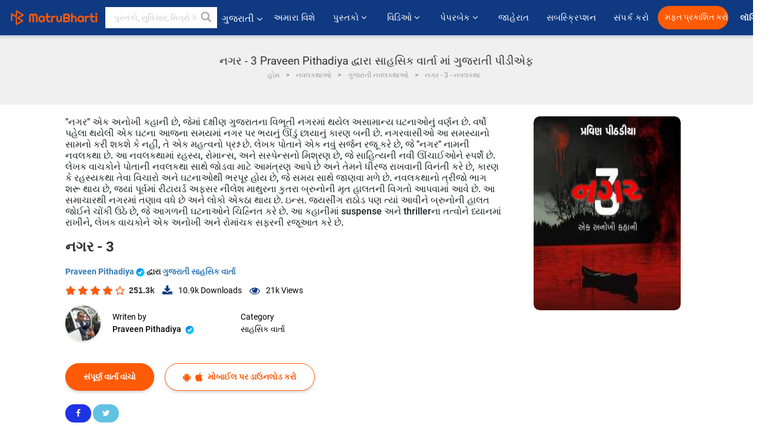

--- FILE ---
content_type: text/html; charset=utf-8
request_url: https://www.google.com/recaptcha/api2/anchor?ar=1&k=6LdW8rcrAAAAAEZUXX8yh4UZDLeW4UN6-85BZ7Ie&co=aHR0cHM6Ly9ndWphcmF0aS5tYXRydWJoYXJ0aS5jb206NDQz&hl=en&v=PoyoqOPhxBO7pBk68S4YbpHZ&size=normal&anchor-ms=20000&execute-ms=30000&cb=vcfrhogmo55z
body_size: 49624
content:
<!DOCTYPE HTML><html dir="ltr" lang="en"><head><meta http-equiv="Content-Type" content="text/html; charset=UTF-8">
<meta http-equiv="X-UA-Compatible" content="IE=edge">
<title>reCAPTCHA</title>
<style type="text/css">
/* cyrillic-ext */
@font-face {
  font-family: 'Roboto';
  font-style: normal;
  font-weight: 400;
  font-stretch: 100%;
  src: url(//fonts.gstatic.com/s/roboto/v48/KFO7CnqEu92Fr1ME7kSn66aGLdTylUAMa3GUBHMdazTgWw.woff2) format('woff2');
  unicode-range: U+0460-052F, U+1C80-1C8A, U+20B4, U+2DE0-2DFF, U+A640-A69F, U+FE2E-FE2F;
}
/* cyrillic */
@font-face {
  font-family: 'Roboto';
  font-style: normal;
  font-weight: 400;
  font-stretch: 100%;
  src: url(//fonts.gstatic.com/s/roboto/v48/KFO7CnqEu92Fr1ME7kSn66aGLdTylUAMa3iUBHMdazTgWw.woff2) format('woff2');
  unicode-range: U+0301, U+0400-045F, U+0490-0491, U+04B0-04B1, U+2116;
}
/* greek-ext */
@font-face {
  font-family: 'Roboto';
  font-style: normal;
  font-weight: 400;
  font-stretch: 100%;
  src: url(//fonts.gstatic.com/s/roboto/v48/KFO7CnqEu92Fr1ME7kSn66aGLdTylUAMa3CUBHMdazTgWw.woff2) format('woff2');
  unicode-range: U+1F00-1FFF;
}
/* greek */
@font-face {
  font-family: 'Roboto';
  font-style: normal;
  font-weight: 400;
  font-stretch: 100%;
  src: url(//fonts.gstatic.com/s/roboto/v48/KFO7CnqEu92Fr1ME7kSn66aGLdTylUAMa3-UBHMdazTgWw.woff2) format('woff2');
  unicode-range: U+0370-0377, U+037A-037F, U+0384-038A, U+038C, U+038E-03A1, U+03A3-03FF;
}
/* math */
@font-face {
  font-family: 'Roboto';
  font-style: normal;
  font-weight: 400;
  font-stretch: 100%;
  src: url(//fonts.gstatic.com/s/roboto/v48/KFO7CnqEu92Fr1ME7kSn66aGLdTylUAMawCUBHMdazTgWw.woff2) format('woff2');
  unicode-range: U+0302-0303, U+0305, U+0307-0308, U+0310, U+0312, U+0315, U+031A, U+0326-0327, U+032C, U+032F-0330, U+0332-0333, U+0338, U+033A, U+0346, U+034D, U+0391-03A1, U+03A3-03A9, U+03B1-03C9, U+03D1, U+03D5-03D6, U+03F0-03F1, U+03F4-03F5, U+2016-2017, U+2034-2038, U+203C, U+2040, U+2043, U+2047, U+2050, U+2057, U+205F, U+2070-2071, U+2074-208E, U+2090-209C, U+20D0-20DC, U+20E1, U+20E5-20EF, U+2100-2112, U+2114-2115, U+2117-2121, U+2123-214F, U+2190, U+2192, U+2194-21AE, U+21B0-21E5, U+21F1-21F2, U+21F4-2211, U+2213-2214, U+2216-22FF, U+2308-230B, U+2310, U+2319, U+231C-2321, U+2336-237A, U+237C, U+2395, U+239B-23B7, U+23D0, U+23DC-23E1, U+2474-2475, U+25AF, U+25B3, U+25B7, U+25BD, U+25C1, U+25CA, U+25CC, U+25FB, U+266D-266F, U+27C0-27FF, U+2900-2AFF, U+2B0E-2B11, U+2B30-2B4C, U+2BFE, U+3030, U+FF5B, U+FF5D, U+1D400-1D7FF, U+1EE00-1EEFF;
}
/* symbols */
@font-face {
  font-family: 'Roboto';
  font-style: normal;
  font-weight: 400;
  font-stretch: 100%;
  src: url(//fonts.gstatic.com/s/roboto/v48/KFO7CnqEu92Fr1ME7kSn66aGLdTylUAMaxKUBHMdazTgWw.woff2) format('woff2');
  unicode-range: U+0001-000C, U+000E-001F, U+007F-009F, U+20DD-20E0, U+20E2-20E4, U+2150-218F, U+2190, U+2192, U+2194-2199, U+21AF, U+21E6-21F0, U+21F3, U+2218-2219, U+2299, U+22C4-22C6, U+2300-243F, U+2440-244A, U+2460-24FF, U+25A0-27BF, U+2800-28FF, U+2921-2922, U+2981, U+29BF, U+29EB, U+2B00-2BFF, U+4DC0-4DFF, U+FFF9-FFFB, U+10140-1018E, U+10190-1019C, U+101A0, U+101D0-101FD, U+102E0-102FB, U+10E60-10E7E, U+1D2C0-1D2D3, U+1D2E0-1D37F, U+1F000-1F0FF, U+1F100-1F1AD, U+1F1E6-1F1FF, U+1F30D-1F30F, U+1F315, U+1F31C, U+1F31E, U+1F320-1F32C, U+1F336, U+1F378, U+1F37D, U+1F382, U+1F393-1F39F, U+1F3A7-1F3A8, U+1F3AC-1F3AF, U+1F3C2, U+1F3C4-1F3C6, U+1F3CA-1F3CE, U+1F3D4-1F3E0, U+1F3ED, U+1F3F1-1F3F3, U+1F3F5-1F3F7, U+1F408, U+1F415, U+1F41F, U+1F426, U+1F43F, U+1F441-1F442, U+1F444, U+1F446-1F449, U+1F44C-1F44E, U+1F453, U+1F46A, U+1F47D, U+1F4A3, U+1F4B0, U+1F4B3, U+1F4B9, U+1F4BB, U+1F4BF, U+1F4C8-1F4CB, U+1F4D6, U+1F4DA, U+1F4DF, U+1F4E3-1F4E6, U+1F4EA-1F4ED, U+1F4F7, U+1F4F9-1F4FB, U+1F4FD-1F4FE, U+1F503, U+1F507-1F50B, U+1F50D, U+1F512-1F513, U+1F53E-1F54A, U+1F54F-1F5FA, U+1F610, U+1F650-1F67F, U+1F687, U+1F68D, U+1F691, U+1F694, U+1F698, U+1F6AD, U+1F6B2, U+1F6B9-1F6BA, U+1F6BC, U+1F6C6-1F6CF, U+1F6D3-1F6D7, U+1F6E0-1F6EA, U+1F6F0-1F6F3, U+1F6F7-1F6FC, U+1F700-1F7FF, U+1F800-1F80B, U+1F810-1F847, U+1F850-1F859, U+1F860-1F887, U+1F890-1F8AD, U+1F8B0-1F8BB, U+1F8C0-1F8C1, U+1F900-1F90B, U+1F93B, U+1F946, U+1F984, U+1F996, U+1F9E9, U+1FA00-1FA6F, U+1FA70-1FA7C, U+1FA80-1FA89, U+1FA8F-1FAC6, U+1FACE-1FADC, U+1FADF-1FAE9, U+1FAF0-1FAF8, U+1FB00-1FBFF;
}
/* vietnamese */
@font-face {
  font-family: 'Roboto';
  font-style: normal;
  font-weight: 400;
  font-stretch: 100%;
  src: url(//fonts.gstatic.com/s/roboto/v48/KFO7CnqEu92Fr1ME7kSn66aGLdTylUAMa3OUBHMdazTgWw.woff2) format('woff2');
  unicode-range: U+0102-0103, U+0110-0111, U+0128-0129, U+0168-0169, U+01A0-01A1, U+01AF-01B0, U+0300-0301, U+0303-0304, U+0308-0309, U+0323, U+0329, U+1EA0-1EF9, U+20AB;
}
/* latin-ext */
@font-face {
  font-family: 'Roboto';
  font-style: normal;
  font-weight: 400;
  font-stretch: 100%;
  src: url(//fonts.gstatic.com/s/roboto/v48/KFO7CnqEu92Fr1ME7kSn66aGLdTylUAMa3KUBHMdazTgWw.woff2) format('woff2');
  unicode-range: U+0100-02BA, U+02BD-02C5, U+02C7-02CC, U+02CE-02D7, U+02DD-02FF, U+0304, U+0308, U+0329, U+1D00-1DBF, U+1E00-1E9F, U+1EF2-1EFF, U+2020, U+20A0-20AB, U+20AD-20C0, U+2113, U+2C60-2C7F, U+A720-A7FF;
}
/* latin */
@font-face {
  font-family: 'Roboto';
  font-style: normal;
  font-weight: 400;
  font-stretch: 100%;
  src: url(//fonts.gstatic.com/s/roboto/v48/KFO7CnqEu92Fr1ME7kSn66aGLdTylUAMa3yUBHMdazQ.woff2) format('woff2');
  unicode-range: U+0000-00FF, U+0131, U+0152-0153, U+02BB-02BC, U+02C6, U+02DA, U+02DC, U+0304, U+0308, U+0329, U+2000-206F, U+20AC, U+2122, U+2191, U+2193, U+2212, U+2215, U+FEFF, U+FFFD;
}
/* cyrillic-ext */
@font-face {
  font-family: 'Roboto';
  font-style: normal;
  font-weight: 500;
  font-stretch: 100%;
  src: url(//fonts.gstatic.com/s/roboto/v48/KFO7CnqEu92Fr1ME7kSn66aGLdTylUAMa3GUBHMdazTgWw.woff2) format('woff2');
  unicode-range: U+0460-052F, U+1C80-1C8A, U+20B4, U+2DE0-2DFF, U+A640-A69F, U+FE2E-FE2F;
}
/* cyrillic */
@font-face {
  font-family: 'Roboto';
  font-style: normal;
  font-weight: 500;
  font-stretch: 100%;
  src: url(//fonts.gstatic.com/s/roboto/v48/KFO7CnqEu92Fr1ME7kSn66aGLdTylUAMa3iUBHMdazTgWw.woff2) format('woff2');
  unicode-range: U+0301, U+0400-045F, U+0490-0491, U+04B0-04B1, U+2116;
}
/* greek-ext */
@font-face {
  font-family: 'Roboto';
  font-style: normal;
  font-weight: 500;
  font-stretch: 100%;
  src: url(//fonts.gstatic.com/s/roboto/v48/KFO7CnqEu92Fr1ME7kSn66aGLdTylUAMa3CUBHMdazTgWw.woff2) format('woff2');
  unicode-range: U+1F00-1FFF;
}
/* greek */
@font-face {
  font-family: 'Roboto';
  font-style: normal;
  font-weight: 500;
  font-stretch: 100%;
  src: url(//fonts.gstatic.com/s/roboto/v48/KFO7CnqEu92Fr1ME7kSn66aGLdTylUAMa3-UBHMdazTgWw.woff2) format('woff2');
  unicode-range: U+0370-0377, U+037A-037F, U+0384-038A, U+038C, U+038E-03A1, U+03A3-03FF;
}
/* math */
@font-face {
  font-family: 'Roboto';
  font-style: normal;
  font-weight: 500;
  font-stretch: 100%;
  src: url(//fonts.gstatic.com/s/roboto/v48/KFO7CnqEu92Fr1ME7kSn66aGLdTylUAMawCUBHMdazTgWw.woff2) format('woff2');
  unicode-range: U+0302-0303, U+0305, U+0307-0308, U+0310, U+0312, U+0315, U+031A, U+0326-0327, U+032C, U+032F-0330, U+0332-0333, U+0338, U+033A, U+0346, U+034D, U+0391-03A1, U+03A3-03A9, U+03B1-03C9, U+03D1, U+03D5-03D6, U+03F0-03F1, U+03F4-03F5, U+2016-2017, U+2034-2038, U+203C, U+2040, U+2043, U+2047, U+2050, U+2057, U+205F, U+2070-2071, U+2074-208E, U+2090-209C, U+20D0-20DC, U+20E1, U+20E5-20EF, U+2100-2112, U+2114-2115, U+2117-2121, U+2123-214F, U+2190, U+2192, U+2194-21AE, U+21B0-21E5, U+21F1-21F2, U+21F4-2211, U+2213-2214, U+2216-22FF, U+2308-230B, U+2310, U+2319, U+231C-2321, U+2336-237A, U+237C, U+2395, U+239B-23B7, U+23D0, U+23DC-23E1, U+2474-2475, U+25AF, U+25B3, U+25B7, U+25BD, U+25C1, U+25CA, U+25CC, U+25FB, U+266D-266F, U+27C0-27FF, U+2900-2AFF, U+2B0E-2B11, U+2B30-2B4C, U+2BFE, U+3030, U+FF5B, U+FF5D, U+1D400-1D7FF, U+1EE00-1EEFF;
}
/* symbols */
@font-face {
  font-family: 'Roboto';
  font-style: normal;
  font-weight: 500;
  font-stretch: 100%;
  src: url(//fonts.gstatic.com/s/roboto/v48/KFO7CnqEu92Fr1ME7kSn66aGLdTylUAMaxKUBHMdazTgWw.woff2) format('woff2');
  unicode-range: U+0001-000C, U+000E-001F, U+007F-009F, U+20DD-20E0, U+20E2-20E4, U+2150-218F, U+2190, U+2192, U+2194-2199, U+21AF, U+21E6-21F0, U+21F3, U+2218-2219, U+2299, U+22C4-22C6, U+2300-243F, U+2440-244A, U+2460-24FF, U+25A0-27BF, U+2800-28FF, U+2921-2922, U+2981, U+29BF, U+29EB, U+2B00-2BFF, U+4DC0-4DFF, U+FFF9-FFFB, U+10140-1018E, U+10190-1019C, U+101A0, U+101D0-101FD, U+102E0-102FB, U+10E60-10E7E, U+1D2C0-1D2D3, U+1D2E0-1D37F, U+1F000-1F0FF, U+1F100-1F1AD, U+1F1E6-1F1FF, U+1F30D-1F30F, U+1F315, U+1F31C, U+1F31E, U+1F320-1F32C, U+1F336, U+1F378, U+1F37D, U+1F382, U+1F393-1F39F, U+1F3A7-1F3A8, U+1F3AC-1F3AF, U+1F3C2, U+1F3C4-1F3C6, U+1F3CA-1F3CE, U+1F3D4-1F3E0, U+1F3ED, U+1F3F1-1F3F3, U+1F3F5-1F3F7, U+1F408, U+1F415, U+1F41F, U+1F426, U+1F43F, U+1F441-1F442, U+1F444, U+1F446-1F449, U+1F44C-1F44E, U+1F453, U+1F46A, U+1F47D, U+1F4A3, U+1F4B0, U+1F4B3, U+1F4B9, U+1F4BB, U+1F4BF, U+1F4C8-1F4CB, U+1F4D6, U+1F4DA, U+1F4DF, U+1F4E3-1F4E6, U+1F4EA-1F4ED, U+1F4F7, U+1F4F9-1F4FB, U+1F4FD-1F4FE, U+1F503, U+1F507-1F50B, U+1F50D, U+1F512-1F513, U+1F53E-1F54A, U+1F54F-1F5FA, U+1F610, U+1F650-1F67F, U+1F687, U+1F68D, U+1F691, U+1F694, U+1F698, U+1F6AD, U+1F6B2, U+1F6B9-1F6BA, U+1F6BC, U+1F6C6-1F6CF, U+1F6D3-1F6D7, U+1F6E0-1F6EA, U+1F6F0-1F6F3, U+1F6F7-1F6FC, U+1F700-1F7FF, U+1F800-1F80B, U+1F810-1F847, U+1F850-1F859, U+1F860-1F887, U+1F890-1F8AD, U+1F8B0-1F8BB, U+1F8C0-1F8C1, U+1F900-1F90B, U+1F93B, U+1F946, U+1F984, U+1F996, U+1F9E9, U+1FA00-1FA6F, U+1FA70-1FA7C, U+1FA80-1FA89, U+1FA8F-1FAC6, U+1FACE-1FADC, U+1FADF-1FAE9, U+1FAF0-1FAF8, U+1FB00-1FBFF;
}
/* vietnamese */
@font-face {
  font-family: 'Roboto';
  font-style: normal;
  font-weight: 500;
  font-stretch: 100%;
  src: url(//fonts.gstatic.com/s/roboto/v48/KFO7CnqEu92Fr1ME7kSn66aGLdTylUAMa3OUBHMdazTgWw.woff2) format('woff2');
  unicode-range: U+0102-0103, U+0110-0111, U+0128-0129, U+0168-0169, U+01A0-01A1, U+01AF-01B0, U+0300-0301, U+0303-0304, U+0308-0309, U+0323, U+0329, U+1EA0-1EF9, U+20AB;
}
/* latin-ext */
@font-face {
  font-family: 'Roboto';
  font-style: normal;
  font-weight: 500;
  font-stretch: 100%;
  src: url(//fonts.gstatic.com/s/roboto/v48/KFO7CnqEu92Fr1ME7kSn66aGLdTylUAMa3KUBHMdazTgWw.woff2) format('woff2');
  unicode-range: U+0100-02BA, U+02BD-02C5, U+02C7-02CC, U+02CE-02D7, U+02DD-02FF, U+0304, U+0308, U+0329, U+1D00-1DBF, U+1E00-1E9F, U+1EF2-1EFF, U+2020, U+20A0-20AB, U+20AD-20C0, U+2113, U+2C60-2C7F, U+A720-A7FF;
}
/* latin */
@font-face {
  font-family: 'Roboto';
  font-style: normal;
  font-weight: 500;
  font-stretch: 100%;
  src: url(//fonts.gstatic.com/s/roboto/v48/KFO7CnqEu92Fr1ME7kSn66aGLdTylUAMa3yUBHMdazQ.woff2) format('woff2');
  unicode-range: U+0000-00FF, U+0131, U+0152-0153, U+02BB-02BC, U+02C6, U+02DA, U+02DC, U+0304, U+0308, U+0329, U+2000-206F, U+20AC, U+2122, U+2191, U+2193, U+2212, U+2215, U+FEFF, U+FFFD;
}
/* cyrillic-ext */
@font-face {
  font-family: 'Roboto';
  font-style: normal;
  font-weight: 900;
  font-stretch: 100%;
  src: url(//fonts.gstatic.com/s/roboto/v48/KFO7CnqEu92Fr1ME7kSn66aGLdTylUAMa3GUBHMdazTgWw.woff2) format('woff2');
  unicode-range: U+0460-052F, U+1C80-1C8A, U+20B4, U+2DE0-2DFF, U+A640-A69F, U+FE2E-FE2F;
}
/* cyrillic */
@font-face {
  font-family: 'Roboto';
  font-style: normal;
  font-weight: 900;
  font-stretch: 100%;
  src: url(//fonts.gstatic.com/s/roboto/v48/KFO7CnqEu92Fr1ME7kSn66aGLdTylUAMa3iUBHMdazTgWw.woff2) format('woff2');
  unicode-range: U+0301, U+0400-045F, U+0490-0491, U+04B0-04B1, U+2116;
}
/* greek-ext */
@font-face {
  font-family: 'Roboto';
  font-style: normal;
  font-weight: 900;
  font-stretch: 100%;
  src: url(//fonts.gstatic.com/s/roboto/v48/KFO7CnqEu92Fr1ME7kSn66aGLdTylUAMa3CUBHMdazTgWw.woff2) format('woff2');
  unicode-range: U+1F00-1FFF;
}
/* greek */
@font-face {
  font-family: 'Roboto';
  font-style: normal;
  font-weight: 900;
  font-stretch: 100%;
  src: url(//fonts.gstatic.com/s/roboto/v48/KFO7CnqEu92Fr1ME7kSn66aGLdTylUAMa3-UBHMdazTgWw.woff2) format('woff2');
  unicode-range: U+0370-0377, U+037A-037F, U+0384-038A, U+038C, U+038E-03A1, U+03A3-03FF;
}
/* math */
@font-face {
  font-family: 'Roboto';
  font-style: normal;
  font-weight: 900;
  font-stretch: 100%;
  src: url(//fonts.gstatic.com/s/roboto/v48/KFO7CnqEu92Fr1ME7kSn66aGLdTylUAMawCUBHMdazTgWw.woff2) format('woff2');
  unicode-range: U+0302-0303, U+0305, U+0307-0308, U+0310, U+0312, U+0315, U+031A, U+0326-0327, U+032C, U+032F-0330, U+0332-0333, U+0338, U+033A, U+0346, U+034D, U+0391-03A1, U+03A3-03A9, U+03B1-03C9, U+03D1, U+03D5-03D6, U+03F0-03F1, U+03F4-03F5, U+2016-2017, U+2034-2038, U+203C, U+2040, U+2043, U+2047, U+2050, U+2057, U+205F, U+2070-2071, U+2074-208E, U+2090-209C, U+20D0-20DC, U+20E1, U+20E5-20EF, U+2100-2112, U+2114-2115, U+2117-2121, U+2123-214F, U+2190, U+2192, U+2194-21AE, U+21B0-21E5, U+21F1-21F2, U+21F4-2211, U+2213-2214, U+2216-22FF, U+2308-230B, U+2310, U+2319, U+231C-2321, U+2336-237A, U+237C, U+2395, U+239B-23B7, U+23D0, U+23DC-23E1, U+2474-2475, U+25AF, U+25B3, U+25B7, U+25BD, U+25C1, U+25CA, U+25CC, U+25FB, U+266D-266F, U+27C0-27FF, U+2900-2AFF, U+2B0E-2B11, U+2B30-2B4C, U+2BFE, U+3030, U+FF5B, U+FF5D, U+1D400-1D7FF, U+1EE00-1EEFF;
}
/* symbols */
@font-face {
  font-family: 'Roboto';
  font-style: normal;
  font-weight: 900;
  font-stretch: 100%;
  src: url(//fonts.gstatic.com/s/roboto/v48/KFO7CnqEu92Fr1ME7kSn66aGLdTylUAMaxKUBHMdazTgWw.woff2) format('woff2');
  unicode-range: U+0001-000C, U+000E-001F, U+007F-009F, U+20DD-20E0, U+20E2-20E4, U+2150-218F, U+2190, U+2192, U+2194-2199, U+21AF, U+21E6-21F0, U+21F3, U+2218-2219, U+2299, U+22C4-22C6, U+2300-243F, U+2440-244A, U+2460-24FF, U+25A0-27BF, U+2800-28FF, U+2921-2922, U+2981, U+29BF, U+29EB, U+2B00-2BFF, U+4DC0-4DFF, U+FFF9-FFFB, U+10140-1018E, U+10190-1019C, U+101A0, U+101D0-101FD, U+102E0-102FB, U+10E60-10E7E, U+1D2C0-1D2D3, U+1D2E0-1D37F, U+1F000-1F0FF, U+1F100-1F1AD, U+1F1E6-1F1FF, U+1F30D-1F30F, U+1F315, U+1F31C, U+1F31E, U+1F320-1F32C, U+1F336, U+1F378, U+1F37D, U+1F382, U+1F393-1F39F, U+1F3A7-1F3A8, U+1F3AC-1F3AF, U+1F3C2, U+1F3C4-1F3C6, U+1F3CA-1F3CE, U+1F3D4-1F3E0, U+1F3ED, U+1F3F1-1F3F3, U+1F3F5-1F3F7, U+1F408, U+1F415, U+1F41F, U+1F426, U+1F43F, U+1F441-1F442, U+1F444, U+1F446-1F449, U+1F44C-1F44E, U+1F453, U+1F46A, U+1F47D, U+1F4A3, U+1F4B0, U+1F4B3, U+1F4B9, U+1F4BB, U+1F4BF, U+1F4C8-1F4CB, U+1F4D6, U+1F4DA, U+1F4DF, U+1F4E3-1F4E6, U+1F4EA-1F4ED, U+1F4F7, U+1F4F9-1F4FB, U+1F4FD-1F4FE, U+1F503, U+1F507-1F50B, U+1F50D, U+1F512-1F513, U+1F53E-1F54A, U+1F54F-1F5FA, U+1F610, U+1F650-1F67F, U+1F687, U+1F68D, U+1F691, U+1F694, U+1F698, U+1F6AD, U+1F6B2, U+1F6B9-1F6BA, U+1F6BC, U+1F6C6-1F6CF, U+1F6D3-1F6D7, U+1F6E0-1F6EA, U+1F6F0-1F6F3, U+1F6F7-1F6FC, U+1F700-1F7FF, U+1F800-1F80B, U+1F810-1F847, U+1F850-1F859, U+1F860-1F887, U+1F890-1F8AD, U+1F8B0-1F8BB, U+1F8C0-1F8C1, U+1F900-1F90B, U+1F93B, U+1F946, U+1F984, U+1F996, U+1F9E9, U+1FA00-1FA6F, U+1FA70-1FA7C, U+1FA80-1FA89, U+1FA8F-1FAC6, U+1FACE-1FADC, U+1FADF-1FAE9, U+1FAF0-1FAF8, U+1FB00-1FBFF;
}
/* vietnamese */
@font-face {
  font-family: 'Roboto';
  font-style: normal;
  font-weight: 900;
  font-stretch: 100%;
  src: url(//fonts.gstatic.com/s/roboto/v48/KFO7CnqEu92Fr1ME7kSn66aGLdTylUAMa3OUBHMdazTgWw.woff2) format('woff2');
  unicode-range: U+0102-0103, U+0110-0111, U+0128-0129, U+0168-0169, U+01A0-01A1, U+01AF-01B0, U+0300-0301, U+0303-0304, U+0308-0309, U+0323, U+0329, U+1EA0-1EF9, U+20AB;
}
/* latin-ext */
@font-face {
  font-family: 'Roboto';
  font-style: normal;
  font-weight: 900;
  font-stretch: 100%;
  src: url(//fonts.gstatic.com/s/roboto/v48/KFO7CnqEu92Fr1ME7kSn66aGLdTylUAMa3KUBHMdazTgWw.woff2) format('woff2');
  unicode-range: U+0100-02BA, U+02BD-02C5, U+02C7-02CC, U+02CE-02D7, U+02DD-02FF, U+0304, U+0308, U+0329, U+1D00-1DBF, U+1E00-1E9F, U+1EF2-1EFF, U+2020, U+20A0-20AB, U+20AD-20C0, U+2113, U+2C60-2C7F, U+A720-A7FF;
}
/* latin */
@font-face {
  font-family: 'Roboto';
  font-style: normal;
  font-weight: 900;
  font-stretch: 100%;
  src: url(//fonts.gstatic.com/s/roboto/v48/KFO7CnqEu92Fr1ME7kSn66aGLdTylUAMa3yUBHMdazQ.woff2) format('woff2');
  unicode-range: U+0000-00FF, U+0131, U+0152-0153, U+02BB-02BC, U+02C6, U+02DA, U+02DC, U+0304, U+0308, U+0329, U+2000-206F, U+20AC, U+2122, U+2191, U+2193, U+2212, U+2215, U+FEFF, U+FFFD;
}

</style>
<link rel="stylesheet" type="text/css" href="https://www.gstatic.com/recaptcha/releases/PoyoqOPhxBO7pBk68S4YbpHZ/styles__ltr.css">
<script nonce="Dt1DT80N-VvRuL4h7xDlWA" type="text/javascript">window['__recaptcha_api'] = 'https://www.google.com/recaptcha/api2/';</script>
<script type="text/javascript" src="https://www.gstatic.com/recaptcha/releases/PoyoqOPhxBO7pBk68S4YbpHZ/recaptcha__en.js" nonce="Dt1DT80N-VvRuL4h7xDlWA">
      
    </script></head>
<body><div id="rc-anchor-alert" class="rc-anchor-alert"></div>
<input type="hidden" id="recaptcha-token" value="[base64]">
<script type="text/javascript" nonce="Dt1DT80N-VvRuL4h7xDlWA">
      recaptcha.anchor.Main.init("[\x22ainput\x22,[\x22bgdata\x22,\x22\x22,\[base64]/[base64]/[base64]/ZyhXLGgpOnEoW04sMjEsbF0sVywwKSxoKSxmYWxzZSxmYWxzZSl9Y2F0Y2goayl7RygzNTgsVyk/[base64]/[base64]/[base64]/[base64]/[base64]/[base64]/[base64]/bmV3IEJbT10oRFswXSk6dz09Mj9uZXcgQltPXShEWzBdLERbMV0pOnc9PTM/bmV3IEJbT10oRFswXSxEWzFdLERbMl0pOnc9PTQ/[base64]/[base64]/[base64]/[base64]/[base64]\\u003d\x22,\[base64]\\u003d\x22,\x22HibDgkjDlnLDqkxdwotHw7kgUcKUw6wzwqpBIidYw7XCpjzDqEU/[base64]/DgX7CgcK3eFcvGAbDucKtF8OIwojDvcKSZDXCpwXDsX9sw7LChsOMw7YXwrPCsUTDq3LDuyVZR3EmE8KebsOlVsOnw7Y0wrEJJyDDrGcNw71vB3zDoMO9wpR6RsK3wocVc1tGwq1/w4Y6dMOGfRjDoX8sfMOxFBAZTcKgwqgcw7jDuMOCWxDDoRzDkTXCr8O5MzzCrsOuw6vDg2/CnsOjwrvDoQtYw4/CvMOmMT1YwqI8w4ERHR/DnnZLMcOqwqh8wp/Dsj91woN7Q8ORQMKQwpLCkcKRwoTCuWsswpJRwrvCgMOFwozDrW7Dv8OMCMKlwp3CizJCLl0iHjPCmcK1wolWw6pEwqEECMKdLMKKwojDuAXCmTwRw7xkL3/DqcKuwrtceGZnPcKFwqUsZ8OXQ2V9w7A8wpNhCwfChMORw4/Cj8OeKQxmw5TDkcKOwrXDmxLDnGLDm2/[base64]/Dt8Knw7wvJQTDh8O/aExTJ8KewpDCrsKnw4/DqsOYwoXDmMOfw6XClWB9ccK5wqslZSw1w7LDkA7Dq8OZw4nDssOfYsOUwqzCiMKtwp/[base64]/CksOCwprCpmxvwpVJbl/[base64]/[base64]/Dq3wCwrXDmcKfdMK8w47CkcK3VnfDgMKdZcK2MsOZw7pFBcK1QEzDgcK3ChrDq8KjwrPDvsO6PcK/[base64]/L8O8wrvCgcOxdi1swpLCqWAHwoDCqMOtYk0eDMOfWDbCoMO9woTDnBxcAcK+UnPDl8KBLg86S8Klb08WwrHCoT4vwoVlCGvCiMKEwrDCoMKZw4bDtsOtacOcw6LCt8KVacOSw7/DsMKYwqDDr10mY8OHwpbCoMOEw6slVRRdYMO6w4DDlRpTw6l/w73DsHZ4wqfDhnHCmcKlw5vDnsOKwobCscKpeMORC8KFdcOuw557wr1Aw6JQw7PCv8Ogw6UFU8KTaWjClTXClDbDlMKTwrXCtl/ChsKDTTNIQi/[base64]/CscK3wqQROsKewqsSwrjDjcObCsKcOsO+w5AIGx/CpcOvw6FbIxHDhzXCrj4zw6HCrFRtwqvCtsOFDsKtIRY0woLDpcKNIXTDr8K9J0jDjEjDpRfDqDp2bcOQAcK8V8Obw5ZGw6wQwqTDocKwwqzCvhfCjsOhwqFLw4TDiETChU1BLEoTGz3CmcKcwoMDDMOPwq1/wpUjwqUuWsK/[base64]/CksO3w4JhPMOvBTbCni3CicK2c0jCtBxdB8OJwqM4w4nCosKnYDfCuz9+K8KQEMKRJT4Uw4ADHsO6OcOrVcO5wrp1wqpTTMOOwo4tOw54wqtLS8OuwqgUw6Rhw47ChFt0IcKUwoVEw6ISw6/CpsOZwozCh8OoQ8K/QCMQw4ZPSMOmwqrCgSDCrsKJwo3CvMK2Dx3DngXCpcK0YcOCK007H0EUw4jDosO8w5U8wqVpw51hw5YwAl1QGmwywo7CpG1gJcOrwrjCg8KJdiHCrcKGT1duwoxcKMKTwrzDtcO/[base64]/DmD5cAcKQw7/CnMKqUDXDsMKqXsOHw73DosKdDsOhfsOewq/DunUBw6wewprDoGAYQ8KfSAhHw7zCqyXCvMOKeMKIQMOgw4nCvcOwSsKowr7DjcOnwpJuf00MwrPCscK1w60Wc8ObdsOkwpBgZcKNwpN/w4jCk8OSdcO2w7TDjsKnUU7DgCLCpsKrw6LCvMO2Y395acOPQMOqw7U8wqQ8VkhlLScsw6jCg1XDv8KNZhfCmG/ChRAqQmjCoigYC8KHQsO+H3/CrnjDv8Khwq5gwr0UITbCk8Kbw7E1BFTCqF3Dtll1GMKqw5jDvARfw6jDm8OjOV8Sw6jCssO1aHvCiUQww6tGWMKndMKlw6zDlgPDscKowqzClMK/wqdSb8OgwonCkDUqw5jCicO7eCjCtToeMgDCiHLDmcOGw7dqHGnCk03Cq8OYwqBDw53DiV7Dk39ewq/[base64]/DqsOSDcO2w5cjIsOUw6k7woFpw6nCosK/[base64]/[base64]/F1d/M2TDtsOUwrjCsQkFUMOow5jCqDlcJVPDoS7DoSo8wo1HFcKbw4rCicKjWjk2w5/DsD7CghsnwqJ6w4/DqUMYYUQEw6fCs8OrMsOdPWTCi3rDgMO7wr7DlEsYecO6Mi/DihTCusKuwr9sG2zCqMKVfUcdIyrChMOlwqBpwpHDg8OZw7vDrsOUwr/DuHDCvk8CXCQQw47DuMO3NRfCnMOhwrFyw4TDocOJwoDDkcOkw67DosKxwo7CusKBC8O3ZsK0wpTComJ7w7HCkwY6fcOfIho4D8OYw4lVw5Bow4fDvMOvEXl+wrwWNsKKwrlUw7/DslrChyDDtiRlwrnDm0l/[base64]/CisKMUU7CrjhHTlTDsmHCslMkw5g0wp3DmMKpw4zCrkrCnsKPwq/CkcKvw6ERasOkBsKlFgN0a09bVMOmw5NUwo0hwpwcw4Jpw49Rw7wtw5PDrMOgWHNDwrtiMhbDv8OEEcOIw4TDrMK0AcOVSAXCmR7DkcKiHDXDg8Khwp/ChsOzPcOud8O2H8KpTBvDgsK9ShNqwqpZNMOow6kKwobCtcKtEhB9woQZR8KpRsKeDDTDoWDDocKjB8KJUcO9dsOQVHNuw7svwqMDwrJecMOtw6TCrgfDvsOyw5jCi8Kkw7/DiMKaw4HCpcKjw4HDjkM2clBJaMK7wp8aeG/CnBTDoSDCv8OBC8Kqw4EIZMKjKsKvSsKcQGVsJ8O0F0pQE0TCgSnDlC9xFcONw4HDmsOXw640P3PDtlwWwrLDuDbChBp9woTDgsOAMCDDgFHCgMKhMnHDvlvCqsOJGsOVQ8Kuw7/DjcKywrpuw7/ChsOTUhjDqmPCj1rDjn1Fw6vCh0YhdS8BIcOkOsK/w73Dl8OZFMOMwolBMsKpwpTDtsKzw6LDnMKQwprCnj/[base64]/ClnJfHcOvMsOMwpNgw602w6nCucOVNit3w553w4/Cj07Dn3nDq2LCmUwGw51aQsKFRm3DpDkDd1oiWMKswrbClhVlw63Di8OJw7zDgFNyAXsZwr/DjlrDnHMZKDwdXsKHwo42XsOKw4LChx4qOcKXw6rCtsKidMOXOsOIwogaSMOsHh0uY8OEw4DCrMKSwoFrw4ERa3zCmTvDo8KCw4rDt8O/aTFVe1wtOGfDpUvCoB/DklNawqjDjE3CpDXCmcOGw5wewoElMX5mMcORw73DgRowwozDsy54wqXCn0oHw5wAw4Rww7ELwqPCpcODKMOjwpNUR0Fhw4PCn1HCosK/bXdCwojCmg85HcKHAAwWITlcGsO8wrrDh8Koc8KBwpHDgzjDiR7Du3Uuw5HCqwLDgTLDj8OrVUYLwqrDvxrDuS7CnMKrVj4RUMKxw5ZXFUjDmsKEw5DDmMKkX8K3wo08ewIkVh3CqCTCrMK6EcKfLzPCmURsWcOcwrxqw7Z9woLCosOLwr3CgMOYKcOBfwvDl8O/[base64]/DkxnCiMOpwoA9w4ZZwpzCpnhBwr97wpfCrFnCi8Kdw5XDhcKrRcKvwpBjCEJ4wpbCr8KFw4Zow73Dr8KZE3PDiDbDgXDDgsODUcOLw65Bw5YBw6MuwoccwpgOwrzDj8OxUcKhworCmMKySsK6UcKGNsKWEcO/w6vCiW0cw5YxwpMFwqzDs3TDrW3CuQ/DmkfDowHCoGtfIGBLwpvDviHDnsKRUhIyJF7DpMOiSn7Dsj/DsU3Cs8KVw6DCqcKJDELDoikIwpUww7lJwqRAwqNKbsKJEGVeHHbCnsKPwrRyw5hwVMOrwqJWwqXDt3XCh8O1VMObw6TCkcKtKsKnwpXCn8OQdcO+U8Klw6DDtcOqwoQ0w7kRwobDuGoawpXCgw/Dt8KwwrxOw4nCt8OMT1TCqcOuCAvCnXvCvsKDHSPClsKzw5rDiVoQwpBVw6NUGMKuCVl/Py8Ww5lcwr7DvCMhEsOJEsKcKMKowrrCosKKHx7DmsKtRMKHGMKww6E0w553wpTCmMOYw6lNwqrClMKXwqkPwoXDsm/Clmoawr0awr5Dw4zDrhdBYsKVw5XCqcOxUldQHcOWwq8kw4fCrUpnwqPDkMK/w6XCqsKLwqvCjcKNOsKdwqx9wrQrwo5kw5PChWsxwpfDuRfDk3PDvglceMOcwohLw5QmJ8O5wqbDksKzajXCpQEuQALCqsKHFcK3woHCiznCp2YwP8K4wqg+w5JpazI9w7bCm8KJOsKED8KBwqBrw6rDrEfDkcO9Az7Dnl/Cs8OcwqIyHyLDmxBywrQkw4MJGHrDrcOmw55pDFzCvsKtEw3DlFlLwqfCvhvDtFXDjjZ7wpDDnxvCvx1XMzthwoPCv3zCg8KfclBwTsKVXn3Ct8ODwrbDrhzCrMKAZUVpw69wwrVdcCjChC3DrsOsw4h4wrXCjAnDs1t/wqHDlVpaHERjwp0rwrHCs8OJwrZ4woRKR8OIKSIIAVF8M2jDqMKKw5Q+w5E9w7zDssK0PcOfVsK4OEnCnWrDgMOZaSwVM1gNw7xuGT3Dp8KUa8OswrbDp2fDjsKdwonDr8OQwrDDsTvDmsKaVG/Dr8K7wojDlsK7w4zDi8O9NyPCoy/[base64]/DjMKPcyXClMOLOwjCvXwnXsONwqHDjcOUw5oCH2hQdmPCgsKZw7w0YcKgAHXDhMO4TAbCmcKqw6dIU8OaQMK8X8OdOcKvwpYcwobCnDpYwoB/w47DjjUVwonCmF83wpfDhEJGKMOxwrhxw7/DiFDCrUEIwqHCucOKw5jCoMKow7JxIHVifEPCtxVUdMKaYH/DtcOHTTIyR8OdwqYTLQgna8OQw6jDs1zDnsOPTMOBUMO4OMKxw6ZzOhcWfXktZFAwwr/DskQ2UihTw6N3w5Ebw5/[base64]/Cq2jCqsOow6ovPsO0SzRvKsOAw4/CgsOLw5HCsGZQw5VFwpLCsGcGBWh/w5TDgCXDmExMeTsAB0l8w7bDsR99Dgpxd8Kow644w4nCo8OvacOmwpJ9IcKNOMKOV2RYw7PDgyjDq8Ktwr7CrmzCpHfDjjAJSCUpISAtU8K8wpo5wpRUD2IJw6bCiSxZw7/CpTxvw4ojPEjCh2Ytw57DjcKOw6lHN1PClHrDi8KpScKtwqLDoCQ+esKWwo3DtsOvA04kw5fCjMObT8OHwqbDuDnDhHUXC8KgwrfDssKyeMKIwo4Iw4ACDSjCscKUL0FSGjXDkGnDvsK6wonCn8O/w5vDrsKzasK4w7bDmiTDhh/[base64]/DiwTDkX/CucKrwpFiDlPCv09qw6tfw7VVwoZZAMOwUl5Ew53Dn8KXw6/Dqn/CqQ7CgDrCrl7Cp0FdRsOJGAV6K8KFwrzDoSYmwqnCjlXDssKVBsO/NFfDvcKtw6TCnwfDkQA6w47CrhIqVklDwqpFE8O9E8K+w6nCkkLChGvCu8K2b8K8Fg9pTx8Tw6bDrsKfw7DCjXNBASTDoxw6LsOZaTlXXQXDhWzDqS4SwoQVwqYNO8KcwpZrw7MCwpN8VMOCUisZCQ7Cs3zCvTc/dwQ8UTrDisKsw7NqwpfClMOIw41yw7TCssKfP1thwoPCuw/CiG1oc8OMQcKIwobDmMOfwofCmMOGeUPDrsOGZ0bDhj5tZHJOwoh1wo0Zw7bCi8K8wqDCmsKPwo1fXzPDqxoCw6/[base64]/LMOGajfDocOoQ1vDo8KPL8KGY3XChcKnTMOOw7UIbMKlw77DtHhlwo0qay4TwpDDsk3DisOawr3DqsKkPSR/w5XDuMOFwrPColvCtg0DwrVuW8OBMcOUw5LCgsOZwrzCrnnDp8OracKAesKTwoLDnjhhY2UoBsKUV8ObM8KFwr7CkcOYw4AAw6JMwrPCqw8fwrnCpWnDrnnCsW7CuUwlw5DDnMKiCcKewp1/a0QWwrXCm8KnCF/CmX1owrYkw4FHHsKnZXR3RcKVNEHDgkdzw7Qhw5DDlsO/[base64]/DqQIhw4PDiBzCmcKEwoMjwp7DmxPDuiBgw54pYsKGw5jCtGDDscKMwo/DscO+w5UdFMOBwo83T8K7ScO3fsKrwqHCsQpMw7B+SmoHLXwSYTHDn8K/FELDgsOLfMO1w57CsB7DssKXcgsrJcOLTx01bMOGFBvDlgZDGcOnw53CucKXbknDjEfDkMOAwpzCrcO0Z8Oow6rCtQXCsMKPwrhnwoMINBHDjBsEwqI/wrd/[base64]/DtGZ9Bj7DqRLDgcO3w6N6w5TDsW9EwprDn2YZw67DvkwKE8KbaMKVP8K8w41IwqrDtsOVEyXDkA/Ds23Cs07Dth/[base64]/Cr1FXwrl0XMO2FsKlwrxZw5tPIcOfSMKlI8O3D8KAw6c/PGjCtQTDh8OHwr7CrsOFO8Kgw53DgcKSw6E9B8KIL8Otw4d/wqdrw4wCw7JnwpLDrMOxwoPCiURlZMKiJcK5w5hDwozCucOgwoMwchhyw63Djn11OCTCjFMKDMObwr8+wpPCpE51wqHDuR3DlsOKw4vDgMOHw4/Do8KFwqFiecKIIQrCk8OKJMKXesK7wr0fw77CgEk/wqTDrWh0wpDDqH4hdjDDoBTCiMKDwqzCtsOGw6VOOhd8w5fDvsKVSMKdw79UwpnDqMKww4nDr8KLa8Ogw7DCsRo7w70DA1A7w4V2aMOLXj4Ow741wqfCuFQ/w7jDmsKrFyk7QgvDkDPCssOdw4jDj8KUwrhQMFdMwpbDmxTCgMKQUn58woHCgsKMw70bbXsXw6XDgUfCjcKIwosha8KdecKtwqHDh0/DtMO6wqdQwqE+HMOow4ETUMOKw7bCsMKnw5LChUXDncOCwo9Lwq8WwptEUsO4w71qwpvCrxpIIkHDtcOew5wSQjsbwobDqxLCgsKEw68qw6PCtzfDq1xSU3LChE/DslJ0K2bDvgTCqMKzwr7DksKFw48CZMOOecOlwpHDti7CikbCnEnDgRnDhifCtMOzw7V4wo1twrd/YCnDksO0wp3Do8KEw7rCv3LDm8ODw7dSI3I0woAswpsdSCDDksOZw692w7Z5NA3CtsKOScKGRQYPwpVTCW3Cn8K+wqDDpcKFYlPCmUPCgMOWZsKLC8Kow4vCpsK9CFlAwpHChsKbSsK7MyzDiVbClMO9w5sVAkPDgS/CrMOfw5rDvVYmcsOrw6sCw7sFwqsLNUVQfyAIw5/DnCEmNcK9woYawo1LwrbCmMKgworCiFFuw48TwooYMn9LwqoBwoM6wqHDgC89w4PCnMOcwqJ2TsOLfMOAwp03wpzCggTDoMOJw73DosKrw64LY8OGw5sDa8OBwq/DlcKLwrxpWsK5wqFTwpXCtDHChsKnwrsLNcO/Z15GwpPCmcOkIMKbbh1JIsOowpZrdMKiXMKtw4sNbRIYe8OdNsOTwpFxOMOBSMO0wq9XwobDhTbDucKYw4vDkGbCq8O3LXLDvcKkDsKVQsO/[base64]/DMOrwolbUlnCiDpRdjXDpDA3wpNow4PDiVAgw7IaDMKRWHEIP8OCwpcEwogICQhGNsKsw4oPZMOuesOQXsKrVT/CqcK+w7R+w7TCjcOZw4XCtMKDeg7DlcOqMMOcHsKpO1HDoiPDisOCw5XCncO1w6VSw73DicKZw6DDocOSfn01H8KlwrEXwpbCiVsncEnDrhAsRsODwpvDvsOcw5dqUcKSKMO0VsK0w57CoD5+J8O8w4vDklfDksORYn4twoXDgT82WcOCUl/CvcKTw7U8wqppwpvDgjlvwrXDvcONwqXDoTF0wrDDjsOdJWlDwp/DocKLUMKFw5N/[base64]/QDrCjcKkGgYnEUhgKhDCmE5Mw4/DqMOeNcOwT8K/ZwQzw4I5wq3Do8OLwrt2PMOSw5BycMOCw500wpgPBh9kw4vCksOGwrHCv8OkWMOew481wqPCu8Oqw6ZhwqhGwrPDiU9OXSLDk8OHesK9w5YeFcOxacOoeTvDpsK3KHEEw5jCsMKxI8KzTzvDjwjDsMKGSsK/L8KRaMOxwpwqw6jDikNew7A7WsOQwoLDgMOUVFQhw4PCmMOFL8Kjd0FkwpJ8L8KdwqRYXcK+EcO7wr0fw6/Cl3wfK8K2NMK7LF7DpcORV8O0wr3CrxIzAXNiKBgxRC85w6rCkQl8csOuw6HDlcKVw77DqMOmOMO5wr/CscKxw63DiQo9VcOlN1vDu8Ozw4pTwr/DhMOqLcKdaBrDgj/[base64]/[base64]/[base64]/QjoXM8KfwrPDisOmJcOhwpXDqMKXAljDpl98w5VOXA13w6hQwqHDqsKzI8OlcCsTNsKSwogkOF9xcz/DvMOawotNw6zDnh7CnAM2LSR2wrxgw7PDicOcwrktwpLDqD/[base64]/[base64]/PsKLw7fDiVLCnEzCk8KveMKCMTMEwrLDlMK/[base64]/woEtZMK5wobCjMOAPxFEWcOlw6TCtF0vRMO+w5rCkQDDvcO8w6giX2NFw6DDilPDq8KQw6I2wo/CpsK0wrXDoRtFO23DgcOMJMKnw4XCpMKHw75rw5bDtMKVbFHDsMKHJQfCs8KiKSTCkQPDnsOrZwjCmQHDr8K2w55lOcOhbcK5D8KNEjjDu8OaU8OTEcOrXMKgw63Di8K6fTlaw63CqsOuVGLCqcOAAMKEI8OywrZ/wrZAcMKIw77CtcOuYMKoGi7Cn0zCv8OtwrcRw5tRw5Mxw6fCkV3CtUXCkibDrBLDksOdWcOxwobCrsO0woXDscORw6zDsXY5DcOMfH/DrC4Bw5rCmk98w5dHP3zClxTCuHTCi8OJd8KGVsOdYMOdNj9FCi4swpZATcKEw4vCtSEewo45w6TDosK+XMKHw6Bnw7nDsTnCuBpELC3DjlHCmA4/w6xHw5lYTHzCtsO9w5bCrsKww6Inw43DkcKAw4xHwrEcbcO+d8OyDMO+MMOxw7jCv8ODw5nDi8KfBHknag1ewrrDisKILFTDml5ZVMOxK8KiwqHCtcKsLMKIasOswpjCosO+w4XDkMKWBzRowrtTw7Iza8OQGcOmP8OQw6RAacKqRW/CimvDssKawq8iY1bCixTDi8KiPcOMd8OVTcOVw4NWXcK1NDtnXQ/CtDnDrMK5w7QjI0TCmhBRehx6XTEXEcOgwoTCkcKqDcOPbhc4K1/DssOmOsOaKsK5wpQqcsOzwq9kO8Kgwqs2KAMENnICKkE6b8OvFgrCk3vCjVYWwqZDw4LCucObGxE1w5pLOMK3w7vCq8OFw6zDiMOVwqrDi8KuUcKuwoVtwoTDtXrDgcOYRcOuc8OdQSjDqUNuw5EyfMKfwrfCvUoHwoUHQsK/FkLDt8Oxw7B8wq7Cgk0bw6TCpgJHw4DDqiUIwoc5w5dBJ23ClcOSC8OHw7UDwoLCmMKjw7zCu0vDgsKUaMKDwrHDjcKpQMOewobCkHDDoMOmHlzCplwIecOhwrbCpcK7FT5Qw4hkwpUCNnkJQsOqwofDgMKmwrfCvnfCq8ODw4hoGzfChcKnYcOfwrPClgZMwoXCjcO/w5gtPsOlw5xuU8KBOXjCtMOlICfDnkDCjA/DtyPDksOhw64Ywq7DsVVtEWFZw7DDnmzDkRN7Z0k1JMO3f8KGQnXDhcOCHGk0fCDDsWTDl8O2w78KwpDDicKiwoMLw70sw7/[base64]/Cv3bDrg3Dr8KQLXHDtMKcwoTCjjkGw4/[base64]/CsWAmOhbCmsOWQcONwoVfw5bCj8OFT8O9w7/CrsKSQCnChMKpO8O3wqTDkjZ6w448wovDhMOuYG4Fw5jDuwFTw4jDnxTCgnl6cF3CiMK3w53ClR9Sw43DlsK/EGJIw4TDpwIzwrbCs3Mrw6DClcKgZcKGwo5qw7QueMKxI0rDusOmZ8KvfSTDkiBqVE0qInrDpxN5JnXDrsOLHlI8wodgwrcNIWczHsOtwqvCnFHCk8OVPQbCvcKCMm4awrNxwqZmdsKRdsO1wpUSw5jCrsK4w4VcwoRGwrFoOSbDti/DpcKvARIqw7LCtm/[base64]/RMO1w5MUK8OYwq7Dkw/DmVMjw6BaOhp7w4wtBE7Ds3vDpyrDhsKTw4LCpAEPfFbCj3YYw7LCv8K5PmZ+NRPDsQUNKcKFwrrCnB/CrD3CpMOVwovDlAzCvkLCnMOowqDDv8KZSsO9wrx9IXYjWm7CknzCjGlEwpLDv8OEWg4aKMOFwq3CmhLCsWpCwr7DpnFTKcKeJX3DnCvCjMK2KMOaKxvDqMONUMKlGcKJw5/[base64]/[base64]/[base64]/CplzDolQQecOjw6DDtlEDT3QKwqXDpmslwpzDok8ZRnozLMO0fwAGw6nDu1vCj8O8YcO9w5bDgkVAwqY8fndyDSnCh8K6woxTworDq8OqAXlzMsKfWQjCvX7DkcKwcnBDF3bCosKrYUZtXTUWw5gsw7jDliDClMOZGcOeXmDDmcO8GC/[base64]/DkMOkwprCg8KHwobCkhXDg2ECwpNOw4/DlxrDkcK2DwoZYSF2w6JUNyt7wpUcMMK3GW1MZifCgsKRwr/Dk8Kzwqtxw5F3woU/XEjDkjzCmsKXXCBLwptOU8OgUsKawrAXd8K8woYMw4xgDWlvw7Mvw79hYMOECUXCtXfCrgFLw7zDpcK0wrHCpMKhw6XDvAbCmWTDtMOHTsK4w5zDnMKiAsKjw7DCvVRnwrc1HcKMw50swqttwpTChsKWHMKMwrpEwroFYivDjsO7wrrCigcnw4/DosOmC8KNwqlgwpzDklHCrsKPw5jCrcOBNgPDhDnDpcKjw6Q/[base64]/wq56wrTCmMKmEcKFwo1UwrticcO6JsOEw5xzNsK/JMOkw4h4wrMpZnFhR0EbWcKWwqvDtwHCtGAcDWDDpcKvwqXDjcOhwpLDvsKLIQ8Mw6MGJ8O4JkfCkMKfw6RAw63CgcOiEsOhwrHCt141wqjCs8OLwrx2ewl7wqDCvMKMcQY+SXLDtsOdwrXDlhpgFcKfw6/DpsKiwpTCh8KKFyDDkWbDrMO3QsOwwqJMYVYoST7Dv1hdw6HDkExSWcOBwqvCv8O6fiFGwqwuw5HDkTrDuHBdwpAXYMKcLwtMw6/DmkHDjh5DZG7CnhFsSMKjAsOZwoDDuV0Jw6NSY8O6wqjDr8KgA8K9w7jDqcO6w4Iaw5p+a8K2wq/[base64]/[base64]/DjWvDn8OCwo7DmMO3O8O5IsO4woBLT2lYf8KSw43CrcKadcO8C3xHMcO3w5sfw7bDoUhewqjDjcOCwoJqwqtOw5HCnwLDonjCpGDCrcKmFsKDfh4TwpfDhVfCrww6exjDngzCqsK/wrnDi8OEaVxOwrrDicKfZUXCuMOXw5dzwolUXsKnMsOiNsKpwoVYTsO6w6lWw4DDglxgEhlCNMOLw65uIcOSeBgjFF8iDsKsb8Oiw7EPw7wmwqhjd8OmBsK/GcOiSW/ClS5/w6Rtw7nCksK8cDpIRsKhwoEQCUHDslbCin7Dr3piMTTCr3gfCMOhA8KcHgjCosKnw5LCuWHCoMOEw4JITDpPwrt+w5PCoUxrwr/[base64]/DtG9BWxPDgV3Co8Kkw5PDrF/[base64]/JELCsREqw4wgBMOXXcKpUBMZw6IBFcKvFXfDv8KKBjTDrsKZCcOjd2rCgVNSPSTCgzDDvXtKAMO0fntZw43DkE/[base64]/Co25pNTTCpTjDgR00M2fDngHDl2XCuSnDh1UlGR4ZcUTDjhgVEGMbw4RLa8OManwvemnDtW5ywrtTfcO+fsO7XEUqZ8Ocwq7Ck2BoKsONXMOIMsOLw6Q5w4APw7fCmlghwppkwq3DnSHCrMOKNX7CrwVDw7/Cm8Kbw75iw64/w49MFMKCwrNiw6vDl03Dvn4bbzJZwrTCtcKkRsOoTMOySMOew5rDuGvCsFbCrcK2cXk4A0zDghAvBcKDFkN+B8KqTMOxV0oDLjIKSsOlw44mw51tw6LDgsKtY8OZwrI2w7/DiVJRw6pGVcKcwqAGZHw7w4IySsO6w5p4OMKVwpXDoMOOw5k7wrhvw5hAQTsqMsKJw7YwAcKuw4LCvMK+w6gCE8KbPEg4wqMRH8KKw43DgjBywpvDhUo2wqsDwpnDp8OjwqbCjsKow7zDh1NMwoXCljo3ADPChsK2w7tvEQdaJmnCly/Ctms7wqolwqHClV8iwp7DqRnCo3XCr8KGb1vDs1zDnUxhaxTCtMK2fExPw4zDs1XDnB7DoFJqw7nDmcOZwqzDvil3w60rUsOJKMKzw67ChcOrWcKfZMOWwoHDhMK+LcOCC8KOBsK8wq/CjMOIw6YmwqDCpDg5w4A9wrhBwrR4wpjChE3CuRfDgMOlw6nCvD4Pw7PDoMOEFTNpwq3Dsz/[base64]/LjxFNSTCucK8ZsOua8K1BsK/wqnCgjLCvgfCl3hQQnR1WsKUAC3CtwDDvg/Du8ObJMKAKMOZw6tPTH7Dh8Knw53Dq8KAWMKQwoJ/wpXDlUrCsF9XEGMjwq/DoMOjwq7CtMOawpBlw4JEF8OKPXPDosKnw4cJwqjCl03Cvlg5w73Dh3xLSMKhw7PCth0XwpgXHsO3w5JZEgh0fURDZ8K6UEYxXsKqwrMKS2x8w4BOwp/Dg8KkccO/w6/[base64]/DhgMvwrHCmcKGw4FYeDHCgg5zw7F0wpHCoz4hHMOuXzvDmcK8wqpYUS5ea8K7wpAqw43Cp8Oywr4lwrHDnDJxw4hqMcKxdMOEwpFSw4rDjMKZw4LCvGleAS/[base64]/[base64]/w6gcaQ1Uw7nDk1XClcO8YmRkGnPCkWnDiwwUPEkpw7HCpEkFe8ORdsKPO0bCr8O0w7jCvBHDtsKUUXvDqsKxw759w7ApPAhOeXTDqcOLS8KBbk1jTcOOwr4Ww43DsAbDhwQ7wozChsKIXsOWEGLDrBlzw5Bvwp/DusKJTmbCjX91JMOAwq/DksOxHMOsw7XCjAnDsjo5esKmSB1Kc8KQU8K6wrAhw40Ww4DCl8Kjw5/Dh34Yw77DgVRhGsK7wqJ8DMO/NFgUHcOTw5LDk8K3w7HCn3fDg8Krwp/DtQPDvQjDqULDiMKKBWPDnR7CqRPDiDlpwp1mwq9bw6PDjTU6wrXCmnxfw6jDvR/CjE/[base64]/[base64]/Dqxd6TsOiCMKObsOBwq/CiMO7b2JUSV7Dsk8QG8O3LmzCgQA5wrjDosOaV8Olw5DDrGvDpsK9woJkwpdMcMKmw6vDlcO/w45Tw73DncKfwq/DvxjCvjTCn3XCgsOTw7jDhB/DmMONw5rCjcKPKF4ww5JUw4YZR8KPYSPDm8KARXbDmMKyFTPCvFzDtcOsHcOoVQdUwrrCtxk/w5Q2w6IHwq3Cl3HDgsKePMKJw78+cmQfesOHa8KRAFvDt3hjw5BHR1lHwq/Cv8OAUwPCpkrCisOGXUHDucO9SCx8B8Kaw6rCgiMBw5bDq8Ktw7vCm2EDRMOwXjsnUDkvw7AJS0NRdMKAw5pEE0VuFmfDt8K+w5fCrcKlw7xcU0YjwoLCvALCgV/DrcKFwr4fOMO9EWh3wppQMsKjwok4XMOOw4o5wr/DgWjCnMOUNcO7VsKVPsKLe8K7bcKnwrMsMQDDlyTDpidRwrpNwoBkfkRmT8KdHcO/SsOWZsOYMsKVwpDCkUvCisKNwrIRcMOhNcKMw4IgKsKKG8OLwpnDsBE0wpAZaRvDlcKNe8O1TcOlwqJzw6PCs8K/HS5fPcK6B8OddMKkdg52FsK7w6zCnCvDm8K/[base64]/w6LDtn0XOGUCHcOPY2rCtMOgwpArD8O9woJ2CSU1w4LDtMK3w7/Di8KDLcKJw6pwVcKKwoDDnAvCh8KqDMKcw4wPw63DkSYJRDTCrMOGO2ZsP8OOLh1uHBLDhFjDtsOPw5bDsAoPDS42MQbCn8ODW8KlRB8dwqojJsOtw6ZoLMOEF8O9wpZaAnp7wpzDhsO0RDDDrsKTw51uw4LDo8Kew4rDhmvDt8OCwr1EOsKcRV/[base64]/DgcKUesOMwphUw5ECfMOHGsOew4zCscKhLkJ0w5rDmSgRWBBdQcK1MzdpwqDCv33CmzY8V8KUMsKOYB3CuEXCkcO7w5PCn8OHw4IsOkDDjwklwpIgZTkzK8KwOHk/AH/CghNcGkRUTCNTZmRZKB/Dl0ESU8KWwrgLw6nCuMOwF8Ktw5E1w51RdlPCgcOHw4JqIS3CrRhlwrnDtsKPEcO0w450TsKjw4jDucOKw5PDlybDnsKow59SKj/Dm8KQZsKwXMKmbylvPTtiLzXCqMK1wrfCohzDgMKywqApf8OEwpcXL8KGDcO1HsORfXDDrx/DssOuJW7Dh8K1REk4Z8KTKxZOQMObBAfDisKtw5Icw7HCisK2w78UwpUswpPDinbDjTfCrMKoY8OxJU/DkcK3U0TCt8OvL8OCw600w75lcXciw6QmCQnCgMK/w7fDlVxewqphbcKXYsOXNsKZw440C1Jrw4zDqcKQD8KUwq/Cs8KdQ0NKJcKswr3DqMKZw5PCicK/VWzDksOPwrXCg2nDoG3DolUBXQ3DvMONwqYMAcKgwqJTMsORZsOTw644flTChwHCjWDDiX3DsMO6CxLDmhcsw7PDpjvCmsOKQ1Jfw5jCmsOHw789w7NUDHd5XEhqMsKzw4Jdw7pSw6nCoB96w7Faw4YjwqtOw5DCisOlJcO5N0oZPsKNwpB+MMOkw5fChMKZw7F/d8OZw5U2cwEcSMK9T0fCoMKgwp54w5RFw6/DmsOpBcKwN3DDj8OYwps7GcOzQAh7GsK2RQxSAUhBK8OHaVDCmBPCiQFWUV7CtEg3wr58w4oPw67CsMKhwqfCscO5eMKCCDLDvnvDk0B3HcKxD8K+EnBNwrHDvSwFTcKWwo06wpcswrUewrYww4LCmsOjYsO/DsKhTShCwplfw4cow5/DhHU4PHrDtFlFCkxew59EGzsVwqVmbBLDtsK7MwpkFlYrw4rCvxIMXsKww7Euw7TClMOqDypWw4zDrhVYw5ceAnHCtE1INMOtw5xlw6nDr8OpesO4TgHDry0jwrzCnMKzMHp7w5nDlXEVw4bCumDDhcKow54/A8KHwpxWYsOXcSfDhzkTwoAKw5xIwrfCrjbCj8K4HHbCmC3DrS3ChXTCqHwHwqcnYgvCkWLCpwktNMK0wrTDvcKdHl7DrHR/wqfDpMOBw7EBNX7DicO3d8KeL8K2wp5EHg/[base64]/CucKgBz5/HcOuFgPCimDCsGkodj80w7vCjcKMwr/[base64]/DgWk0WhzCrkMewqrDoz/[base64]/DpMO+wqbCrMKiKW/CtcKfwpoSw6Jgwqw8wpwrwqPDp23CnMOZw4rDgcKywp3Dr8Kcw5o0wr/DinvCi0M2wr/[base64]/[base64]/w5jCokMFwpLCgsO9w7lUw5IlwrPDjsKiw5/CvsO6DyjDmcKJwo1Iwpt1wqxzwo0Fe8OTRcOyw4sxw6UcP0fCom3Cr8OlasODdjckwo8ORsKveBrCuBA7R8O7DcO3UsOfJcOrwp/[base64]/DtmAHw40wwoYcw4I4wqLCtA7DoTXDrSQCw54+w5tXwpLDiMKyw7PClsOuEQrDgcOoQWsYw4wTw4Vtw4hZwrY4MH8Gw4TCk8OXwr7CiMKlwrs+KUQ2wr9RX3fCpMOewo3CscKdw7Ilw5BLI1JMGQxoZF51wppOwojCnsK9wobCvBPDqcKXw7/DvVE8w4oow6d+w4vDsiTDvMOXw6/ChsKzwr/[base64]/Cn8OgXcOeRcKqf8KwwoPDqztiK8OhNMKgBcKIwpVFw5PDt0XDmCZ2woJhSnbDuF5aRlXDsMKMw5QJw5ESV8OuM8O0wpfCr8KXIGHCmMOwRMOcXzVGO8OIbDlBGMOsw4o5w5vDnjTDrxzDvSI0GHc1RsK5wrvDvMK8R33DtMKrPMOaH8OSwqPDhEsEYTVYwr3CkQ\\u003d\\u003d\x22],null,[\x22conf\x22,null,\x226LdW8rcrAAAAAEZUXX8yh4UZDLeW4UN6-85BZ7Ie\x22,0,null,null,null,1,[21,125,63,73,95,87,41,43,42,83,102,105,109,121],[1017145,449],0,null,null,null,null,0,null,0,1,700,1,null,0,\[base64]/76lBhnEnQkZnOKMAhmv8xEZ\x22,0,1,null,null,1,null,0,0,null,null,null,0],\x22https://gujarati.matrubharti.com:443\x22,null,[1,1,1],null,null,null,0,3600,[\x22https://www.google.com/intl/en/policies/privacy/\x22,\x22https://www.google.com/intl/en/policies/terms/\x22],\x22bBLuIeCW0potOcIpBFPmzioc62rB1UfLbj83H2hEHtI\\u003d\x22,0,0,null,1,1769264833250,0,0,[219,119,13,222,135],null,[214,12],\x22RC-GCLBnUlE7Nx_qA\x22,null,null,null,null,null,\x220dAFcWeA5HHJ_-26IbgUcnckl28isfJZBqRJ0pGBFy_rwvTiMj5E3koyk3Pbm5WyMLSNJpH28AFDN_FOGViCltqLmP5XBRGNBYlg\x22,1769347633038]");
    </script></body></html>

--- FILE ---
content_type: text/html; charset=utf-8
request_url: https://www.google.com/recaptcha/api2/aframe
body_size: -251
content:
<!DOCTYPE HTML><html><head><meta http-equiv="content-type" content="text/html; charset=UTF-8"></head><body><script nonce="V6dpcVTYnbmm8snHeP1HPw">/** Anti-fraud and anti-abuse applications only. See google.com/recaptcha */ try{var clients={'sodar':'https://pagead2.googlesyndication.com/pagead/sodar?'};window.addEventListener("message",function(a){try{if(a.source===window.parent){var b=JSON.parse(a.data);var c=clients[b['id']];if(c){var d=document.createElement('img');d.src=c+b['params']+'&rc='+(localStorage.getItem("rc::a")?sessionStorage.getItem("rc::b"):"");window.document.body.appendChild(d);sessionStorage.setItem("rc::e",parseInt(sessionStorage.getItem("rc::e")||0)+1);localStorage.setItem("rc::h",'1769261235293');}}}catch(b){}});window.parent.postMessage("_grecaptcha_ready", "*");}catch(b){}</script></body></html>